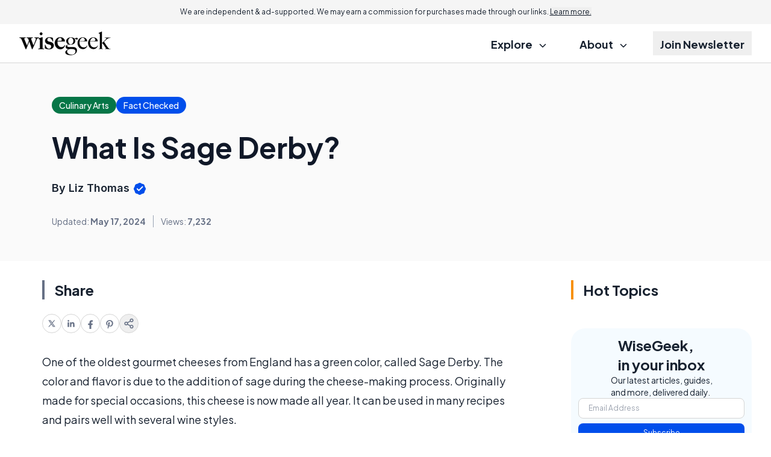

--- FILE ---
content_type: text/html; charset=utf-8
request_url: https://www.google.com/recaptcha/api2/aframe
body_size: 183
content:
<!DOCTYPE HTML><html><head><meta http-equiv="content-type" content="text/html; charset=UTF-8"></head><body><script nonce="nXg2-9S2PZ_hrP-IFJHH-A">/** Anti-fraud and anti-abuse applications only. See google.com/recaptcha */ try{var clients={'sodar':'https://pagead2.googlesyndication.com/pagead/sodar?'};window.addEventListener("message",function(a){try{if(a.source===window.parent){var b=JSON.parse(a.data);var c=clients[b['id']];if(c){var d=document.createElement('img');d.src=c+b['params']+'&rc='+(localStorage.getItem("rc::a")?sessionStorage.getItem("rc::b"):"");window.document.body.appendChild(d);sessionStorage.setItem("rc::e",parseInt(sessionStorage.getItem("rc::e")||0)+1);localStorage.setItem("rc::h",'1769051164120');}}}catch(b){}});window.parent.postMessage("_grecaptcha_ready", "*");}catch(b){}</script></body></html>